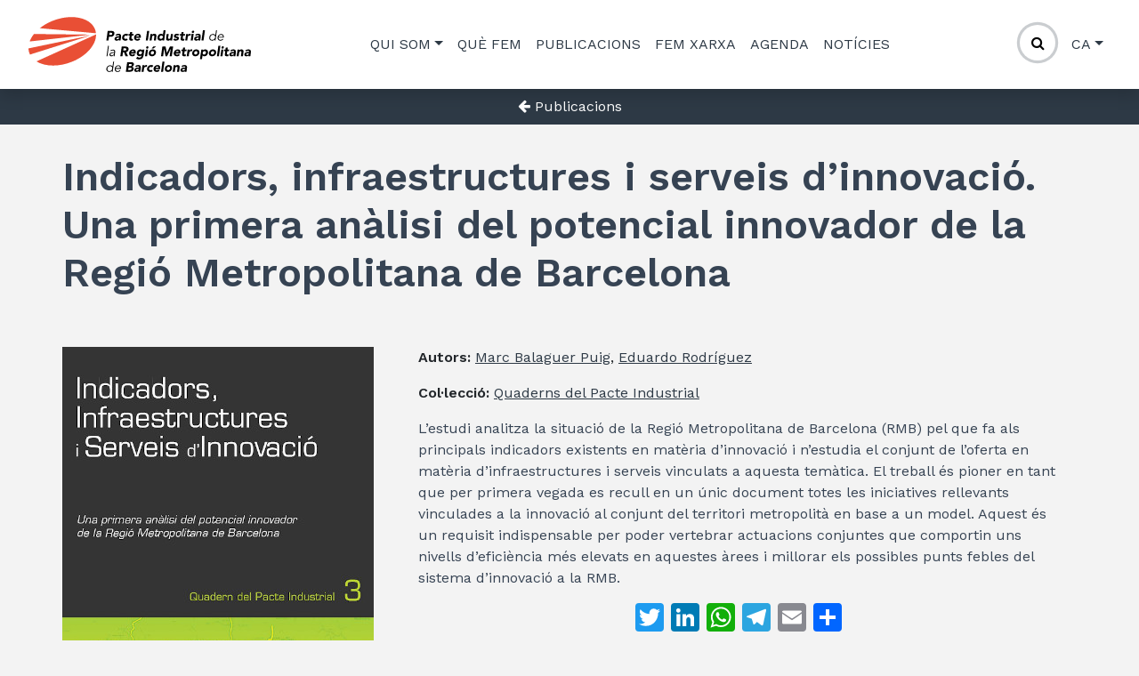

--- FILE ---
content_type: text/html; charset=UTF-8
request_url: https://www.pacteindustrial.org/ca/publicacions/quadern-3-indicadors-infraestructures-i-serveis-dinnovacio-una-primera-analisi-del-potencial-innovador-de-la-regio-metropolitana-de-barcelona/
body_size: 13806
content:
<!DOCTYPE html>
<html lang="ca">
<head>
	<meta charset="UTF-8">
	<meta name="viewport" content="width=device-width, initial-scale=1, shrink-to-fit=no">
	<link rel="stylesheet" type="text/css" media="all" href="https://www.pacteindustrial.org/wp-content/themes/pindustrial/style.css" />
	<!-- Custom fonts for this template -->
	<link rel="stylesheet" href="https://www.pacteindustrial.org/wp-content/themes/pindustrial/css/pacteindustrial.css" type="text/css" media="screen" />
	<link href="https://fonts.googleapis.com/css?family=Work+Sans:100,100i,200,200i,300,300i,400,400i,500,500i,600,600i,700,700i,800,800i,900,900i" rel="stylesheet">
	<link rel="profile" href="http://gmpg.org/xfn/11">
	<link rel="stylesheet" href="https://cdnjs.cloudflare.com/ajax/libs/font-awesome/4.7.0/css/font-awesome.min.css">
    <meta name='robots' content='index, follow, max-image-preview:large, max-snippet:-1, max-video-preview:-1' />
<link rel="alternate" hreflang="ca" href="https://www.pacteindustrial.org/ca/publicacions/quadern-3-indicadors-infraestructures-i-serveis-dinnovacio-una-primera-analisi-del-potencial-innovador-de-la-regio-metropolitana-de-barcelona/" />
<link rel="alternate" hreflang="es" href="https://www.pacteindustrial.org/es/publicaciones/cuaderno-3-indicadores-infraestructuras-y-servicios-de-innovacion-un-primer-analisis-del-potencial-innovador-de-la-region-metropolitana-de-barcelona/" />
<link rel="alternate" hreflang="en" href="https://www.pacteindustrial.org/en/publications/dossier-3-indicators-infrastructure-and-innovation-services-a-first-analysis-of-the-innovation-potential-of-the-barcelona-metropolitan-region/" />

	<!-- This site is optimized with the Yoast SEO plugin v16.1.1 - https://yoast.com/wordpress/plugins/seo/ -->
	<title>Indicadors, infraestructures i serveis d’innovació. Una primera anàlisi del potencial innovador de la Regió Metropolitana de Barcelona - Pacte Industrial RMB</title>
	<link rel="canonical" href="https://www.pacteindustrial.org/ca/publicacions/quadern-3-indicadors-infraestructures-i-serveis-dinnovacio-una-primera-analisi-del-potencial-innovador-de-la-regio-metropolitana-de-barcelona/" />
	<meta property="og:locale" content="ca_ES" />
	<meta property="og:type" content="article" />
	<meta property="og:title" content="Indicadors, infraestructures i serveis d’innovació. Una primera anàlisi del potencial innovador de la Regió Metropolitana de Barcelona - Pacte Industrial RMB" />
	<meta property="og:description" content="L’estudi analitza la situació de la Regió Metropolitana de Barcelona (RMB) pel que fa als principals indicadors existents en matèria d&#8217;innovació i n&#8217;estudia el conjunt de l&#8217;oferta en matèria d&#8217;infraestructures i serveis vinculats a aquesta temàtica. El treball és pioner en tant que per primera vegada es recull en un únic document totes les iniciatives [...]" />
	<meta property="og:url" content="https://www.pacteindustrial.org/ca/publicacions/quadern-3-indicadors-infraestructures-i-serveis-dinnovacio-una-primera-analisi-del-potencial-innovador-de-la-regio-metropolitana-de-barcelona/" />
	<meta property="og:site_name" content="Pacte Industrial RMB" />
	<meta property="article:modified_time" content="2021-02-25T11:38:51+00:00" />
	<meta property="og:image" content="https://www.pacteindustrial.org/wp-content/uploads/2019/07/IndicadorsInfraestructures.jpg" />
	<meta property="og:image:width" content="350" />
	<meta property="og:image:height" content="515" />
	<meta name="twitter:card" content="summary_large_image" />
	<meta name="twitter:label1" content="Temps estimat de lectura">
	<meta name="twitter:data1" content="1 minut">
	<script type="application/ld+json" class="yoast-schema-graph">{"@context":"https://schema.org","@graph":[{"@type":"WebSite","@id":"https://www.pacteindustrial.org/ca/#website","url":"https://www.pacteindustrial.org/ca/","name":"Pacte Industrial RMB","description":"","potentialAction":[{"@type":"SearchAction","target":"https://www.pacteindustrial.org/ca/?s={search_term_string}","query-input":"required name=search_term_string"}],"inLanguage":"ca"},{"@type":"ImageObject","@id":"https://www.pacteindustrial.org/ca/publicacions/quadern-3-indicadors-infraestructures-i-serveis-dinnovacio-una-primera-analisi-del-potencial-innovador-de-la-regio-metropolitana-de-barcelona/#primaryimage","inLanguage":"ca","url":"https://www.pacteindustrial.org/wp-content/uploads/2019/07/IndicadorsInfraestructures.jpg","contentUrl":"https://www.pacteindustrial.org/wp-content/uploads/2019/07/IndicadorsInfraestructures.jpg","width":350,"height":515,"caption":"Indicadors Infraestructures"},{"@type":"WebPage","@id":"https://www.pacteindustrial.org/ca/publicacions/quadern-3-indicadors-infraestructures-i-serveis-dinnovacio-una-primera-analisi-del-potencial-innovador-de-la-regio-metropolitana-de-barcelona/#webpage","url":"https://www.pacteindustrial.org/ca/publicacions/quadern-3-indicadors-infraestructures-i-serveis-dinnovacio-una-primera-analisi-del-potencial-innovador-de-la-regio-metropolitana-de-barcelona/","name":"Indicadors, infraestructures i serveis d\u2019innovaci\u00f3. Una primera an\u00e0lisi del potencial innovador de la Regi\u00f3 Metropolitana de Barcelona - Pacte Industrial RMB","isPartOf":{"@id":"https://www.pacteindustrial.org/ca/#website"},"primaryImageOfPage":{"@id":"https://www.pacteindustrial.org/ca/publicacions/quadern-3-indicadors-infraestructures-i-serveis-dinnovacio-una-primera-analisi-del-potencial-innovador-de-la-regio-metropolitana-de-barcelona/#primaryimage"},"datePublished":"2006-02-28T14:08:23+00:00","dateModified":"2021-02-25T11:38:51+00:00","breadcrumb":{"@id":"https://www.pacteindustrial.org/ca/publicacions/quadern-3-indicadors-infraestructures-i-serveis-dinnovacio-una-primera-analisi-del-potencial-innovador-de-la-regio-metropolitana-de-barcelona/#breadcrumb"},"inLanguage":"ca","potentialAction":[{"@type":"ReadAction","target":["https://www.pacteindustrial.org/ca/publicacions/quadern-3-indicadors-infraestructures-i-serveis-dinnovacio-una-primera-analisi-del-potencial-innovador-de-la-regio-metropolitana-de-barcelona/"]}]},{"@type":"BreadcrumbList","@id":"https://www.pacteindustrial.org/ca/publicacions/quadern-3-indicadors-infraestructures-i-serveis-dinnovacio-una-primera-analisi-del-potencial-innovador-de-la-regio-metropolitana-de-barcelona/#breadcrumb","itemListElement":[{"@type":"ListItem","position":1,"item":{"@type":"WebPage","@id":"https://www.pacteindustrial.org/ca/","url":"https://www.pacteindustrial.org/ca/","name":"Home"}},{"@type":"ListItem","position":2,"item":{"@type":"WebPage","@id":"https://www.pacteindustrial.org/ca/publicacio/","url":"https://www.pacteindustrial.org/ca/publicacio/","name":"Publicacions"}},{"@type":"ListItem","position":3,"item":{"@type":"WebPage","@id":"https://www.pacteindustrial.org/ca/publicacions/quadern-3-indicadors-infraestructures-i-serveis-dinnovacio-una-primera-analisi-del-potencial-innovador-de-la-regio-metropolitana-de-barcelona/","url":"https://www.pacteindustrial.org/ca/publicacions/quadern-3-indicadors-infraestructures-i-serveis-dinnovacio-una-primera-analisi-del-potencial-innovador-de-la-regio-metropolitana-de-barcelona/","name":"Indicadors, infraestructures i serveis d\u2019innovaci\u00f3. Una primera an\u00e0lisi del potencial innovador de la Regi\u00f3 Metropolitana de Barcelona"}}]}]}</script>
	<!-- / Yoast SEO plugin. -->


<link rel='dns-prefetch' href='//maps.googleapis.com' />
<link rel='dns-prefetch' href='//s.w.org' />
<link rel="alternate" type="application/rss+xml" title="Pacte Industrial RMB &raquo; canal d&#039;informació" href="https://www.pacteindustrial.org/ca/feed/" />
<link rel="alternate" type="application/rss+xml" title="Pacte Industrial RMB &raquo; Canal dels comentaris" href="https://www.pacteindustrial.org/ca/comments/feed/" />
		<script type="text/javascript">
			window._wpemojiSettings = {"baseUrl":"https:\/\/s.w.org\/images\/core\/emoji\/13.0.1\/72x72\/","ext":".png","svgUrl":"https:\/\/s.w.org\/images\/core\/emoji\/13.0.1\/svg\/","svgExt":".svg","source":{"concatemoji":"https:\/\/www.pacteindustrial.org\/wp-includes\/js\/wp-emoji-release.min.js?ver=5.7.1"}};
			!function(e,a,t){var n,r,o,i=a.createElement("canvas"),p=i.getContext&&i.getContext("2d");function s(e,t){var a=String.fromCharCode;p.clearRect(0,0,i.width,i.height),p.fillText(a.apply(this,e),0,0);e=i.toDataURL();return p.clearRect(0,0,i.width,i.height),p.fillText(a.apply(this,t),0,0),e===i.toDataURL()}function c(e){var t=a.createElement("script");t.src=e,t.defer=t.type="text/javascript",a.getElementsByTagName("head")[0].appendChild(t)}for(o=Array("flag","emoji"),t.supports={everything:!0,everythingExceptFlag:!0},r=0;r<o.length;r++)t.supports[o[r]]=function(e){if(!p||!p.fillText)return!1;switch(p.textBaseline="top",p.font="600 32px Arial",e){case"flag":return s([127987,65039,8205,9895,65039],[127987,65039,8203,9895,65039])?!1:!s([55356,56826,55356,56819],[55356,56826,8203,55356,56819])&&!s([55356,57332,56128,56423,56128,56418,56128,56421,56128,56430,56128,56423,56128,56447],[55356,57332,8203,56128,56423,8203,56128,56418,8203,56128,56421,8203,56128,56430,8203,56128,56423,8203,56128,56447]);case"emoji":return!s([55357,56424,8205,55356,57212],[55357,56424,8203,55356,57212])}return!1}(o[r]),t.supports.everything=t.supports.everything&&t.supports[o[r]],"flag"!==o[r]&&(t.supports.everythingExceptFlag=t.supports.everythingExceptFlag&&t.supports[o[r]]);t.supports.everythingExceptFlag=t.supports.everythingExceptFlag&&!t.supports.flag,t.DOMReady=!1,t.readyCallback=function(){t.DOMReady=!0},t.supports.everything||(n=function(){t.readyCallback()},a.addEventListener?(a.addEventListener("DOMContentLoaded",n,!1),e.addEventListener("load",n,!1)):(e.attachEvent("onload",n),a.attachEvent("onreadystatechange",function(){"complete"===a.readyState&&t.readyCallback()})),(n=t.source||{}).concatemoji?c(n.concatemoji):n.wpemoji&&n.twemoji&&(c(n.twemoji),c(n.wpemoji)))}(window,document,window._wpemojiSettings);
		</script>
		<style type="text/css">
img.wp-smiley,
img.emoji {
	display: inline !important;
	border: none !important;
	box-shadow: none !important;
	height: 1em !important;
	width: 1em !important;
	margin: 0 .07em !important;
	vertical-align: -0.1em !important;
	background: none !important;
	padding: 0 !important;
}
</style>
	<link rel='stylesheet' id='wp-block-library-css'  href='https://www.pacteindustrial.org/wp-includes/css/dist/block-library/style.min.css?ver=5.7.1' type='text/css' media='all' />
<link rel='stylesheet' id='ctf_styles-css'  href='https://www.pacteindustrial.org/wp-content/plugins/custom-twitter-feeds/css/ctf-styles.min.css?ver=1.8' type='text/css' media='all' />
<link rel='stylesheet' id='wpml-legacy-horizontal-list-0-css'  href='//www.pacteindustrial.org/wp-content/plugins/sitepress-multilingual-cms/templates/language-switchers/legacy-list-horizontal/style.min.css?ver=1' type='text/css' media='all' />
<link rel='stylesheet' id='cms-navigation-style-base-css'  href='https://www.pacteindustrial.org/wp-content/plugins/wpml-cms-nav/res/css/cms-navigation-base.css?ver=1.5.5' type='text/css' media='screen' />
<link rel='stylesheet' id='cms-navigation-style-css'  href='https://www.pacteindustrial.org/wp-content/plugins/wpml-cms-nav/res/css/cms-navigation.css?ver=1.5.5' type='text/css' media='screen' />
<link rel='stylesheet' id='pacteindustrial-styles-css'  href='https://www.pacteindustrial.org/wp-content/themes/pindustrial/css/theme.css?ver=.1615389952' type='text/css' media='all' />
<link rel='stylesheet' id='owl-styles-css'  href='https://www.pacteindustrial.org/wp-content/themes/pindustrial/assets/lib/owl2/assets/owl.carousel.min.css?ver=1615389952' type='text/css' media='all' />
<link rel='stylesheet' id='gutenberg-styles-css'  href='https://www.pacteindustrial.org/wp-content/themes/pindustrial/assets/css/gutenberg.css?ver=1664813913' type='text/css' media='all' />
<link rel='stylesheet' id='publication-styles-css'  href='https://www.pacteindustrial.org/wp-content/themes/pindustrial/assets/css/publication.css?ver=1664813913' type='text/css' media='all' />
<link rel='stylesheet' id='addtoany-css'  href='https://www.pacteindustrial.org/wp-content/plugins/add-to-any/addtoany.min.css?ver=1.15' type='text/css' media='all' />
<script type='text/javascript' src='https://www.pacteindustrial.org/wp-includes/js/jquery/jquery.min.js?ver=3.5.1' id='jquery-core-js'></script>
<script type='text/javascript' src='https://www.pacteindustrial.org/wp-includes/js/jquery/jquery-migrate.min.js?ver=3.3.2' id='jquery-migrate-js'></script>
<script type='text/javascript' src='https://www.pacteindustrial.org/wp-content/plugins/add-to-any/addtoany.min.js?ver=1.1' id='addtoany-js'></script>
<script type='text/javascript' src='https://maps.googleapis.com/maps/api/js?v=3.exp&#038;sensor=false&#038;ver=5.7.1' id='google-map-api-js'></script>
<link rel="https://api.w.org/" href="https://www.pacteindustrial.org/ca/wp-json/" /><link rel="EditURI" type="application/rsd+xml" title="RSD" href="https://www.pacteindustrial.org/xmlrpc.php?rsd" />
<link rel="wlwmanifest" type="application/wlwmanifest+xml" href="https://www.pacteindustrial.org/wp-includes/wlwmanifest.xml" /> 
<meta name="generator" content="WordPress 5.7.1" />
<link rel='shortlink' href='https://www.pacteindustrial.org/ca/?p=802' />
<link rel="alternate" type="application/json+oembed" href="https://www.pacteindustrial.org/ca/wp-json/oembed/1.0/embed?url=https%3A%2F%2Fwww.pacteindustrial.org%2Fca%2Fpublicacions%2Fquadern-3-indicadors-infraestructures-i-serveis-dinnovacio-una-primera-analisi-del-potencial-innovador-de-la-regio-metropolitana-de-barcelona%2F" />
<link rel="alternate" type="text/xml+oembed" href="https://www.pacteindustrial.org/ca/wp-json/oembed/1.0/embed?url=https%3A%2F%2Fwww.pacteindustrial.org%2Fca%2Fpublicacions%2Fquadern-3-indicadors-infraestructures-i-serveis-dinnovacio-una-primera-analisi-del-potencial-innovador-de-la-regio-metropolitana-de-barcelona%2F&#038;format=xml" />
<meta name="generator" content="WPML ver:4.4.10 stt:8,1,2;" />

<script data-cfasync="false">
window.a2a_config=window.a2a_config||{};a2a_config.callbacks=[];a2a_config.overlays=[];a2a_config.templates={};a2a_localize = {
	Share: "Comparteix",
	Save: "Desa",
	Subscribe: "Subscriure's",
	Email: "Correu electrònic",
	Bookmark: "Preferit",
	ShowAll: "Mostra tots",
	ShowLess: "Mostra menys",
	FindServices: "Cerca servei(s)",
	FindAnyServiceToAddTo: "Troba instantàniament qualsevol servei per a afegir a",
	PoweredBy: "Potenciat per",
	ShareViaEmail: "Comparteix per correu electrònic",
	SubscribeViaEmail: "Subscriu-me per correu electrònic",
	BookmarkInYourBrowser: "Afegiu l'adreça d'interès al vostre navegador",
	BookmarkInstructions: "Premeu Ctrl+D o \u2318+D per afegir als preferits aquesta pàgina",
	AddToYourFavorites: "Afegiu als vostres favorits",
	SendFromWebOrProgram: "Envia des de qualsevol adreça o programa de correu electrònic",
	EmailProgram: "Programa de correu electrònic",
	More: "Més&#8230;",
	ThanksForSharing: "Gràcies per compartir!",
	ThanksForFollowing: "Gràcies per seguir!"
};

(function(d,s,a,b){a=d.createElement(s);b=d.getElementsByTagName(s)[0];a.async=1;a.src="https://static.addtoany.com/menu/page.js";b.parentNode.insertBefore(a,b);})(document,"script");
</script>
<meta name="mobile-web-app-capable" content="yes">
<meta name="apple-mobile-web-app-capable" content="yes">
<meta name="apple-mobile-web-app-title" content="Pacte Industrial RMB - ">
<style type="text/css" id="custom-background-css">
body.custom-background { background-color: #f3f3f3; }
</style>
	<link rel="icon" href="https://www.pacteindustrial.org/wp-content/uploads/2019/05/cropped-pi_icon-32x32.png" sizes="32x32" />
<link rel="icon" href="https://www.pacteindustrial.org/wp-content/uploads/2019/05/cropped-pi_icon-192x192.png" sizes="192x192" />
<link rel="apple-touch-icon" href="https://www.pacteindustrial.org/wp-content/uploads/2019/05/cropped-pi_icon-180x180.png" />
<meta name="msapplication-TileImage" content="https://www.pacteindustrial.org/wp-content/uploads/2019/05/cropped-pi_icon-270x270.png" />
		<style type="text/css" id="wp-custom-css">
			body {
    font-family: 'Work Sans', Segoe UI, Tahoma, Geneva, Verdana, sans-serif;
}		</style>
		<!-- Google Tag Manager -->
<script data-cookieconsent="ignore">(function(w,d,s,l,i){w[l]=w[l]||[];w[l].push({'gtm.start':
new Date().getTime(),event:'gtm.js'});var f=d.getElementsByTagName(s)[0],
j=d.createElement(s),dl=l!='dataLayer'?'&l='+l:'';j.async=true;j.src=
'https://www.googletagmanager.com/gtm.js?id='+i+dl;f.parentNode.insertBefore(j,f);
})(window,document,'script','dataLayer','GTM-PMM68CW');</script>
<!-- End Google Tag Manager --></head>

<body class="pi_publication-template-default single single-pi_publication postid-802 custom-background wp-custom-logo wp-embed-responsive group-blog elementor-default elementor-kit-24798">
<!-- Google Tag Manager (noscript) -->
<noscript><iframe src="https://www.googletagmanager.com/ns.html?id=GTM-PMM68CW"
height="0" width="0" style="display:none;visibility:hidden"></iframe></noscript>
<!-- End Google Tag Manager (noscript) --><div class="site" id="page">
	<!--  Navbar Area  -->
	<div id="wrapper-navbar" itemscope itemtype="http://schema.org/WebSite">
		<a class="skip-link sr-only sr-only-focusable" href="#content">Skip to content</a>

		<nav id="main-menu" class="navbar navbar-expand-md navbar-marine bg-white shadow">
			<div class="container">
				<div class="nav-1">
				<!-- Your site title as branding in the menu -->
				                    <div class="image-site-logo-wrapper">
                    <a href="https://www.pacteindustrial.org/ca/" class="navbar-brand custom-logo-link" rel="home"><img width="1000" height="246" src="https://www.pacteindustrial.org/wp-content/uploads/2021/02/cropped-Logo_Pacte_Industrial-500x123-2x-01.png" class="img-fluid" alt="Pacte Industrial RMB" srcset="https://www.pacteindustrial.org/wp-content/uploads/2021/02/cropped-Logo_Pacte_Industrial-500x123-2x-01.png 1000w, https://www.pacteindustrial.org/wp-content/uploads/2021/02/cropped-Logo_Pacte_Industrial-500x123-2x-01-300x74.png 300w, https://www.pacteindustrial.org/wp-content/uploads/2021/02/cropped-Logo_Pacte_Industrial-500x123-2x-01-768x189.png 768w, https://www.pacteindustrial.org/wp-content/uploads/2021/02/cropped-Logo_Pacte_Industrial-500x123-2x-01-200x49.png 200w" sizes="(max-width: 1000px) 100vw, 1000px" /></a>                    </div>

                    <div class="svg-site-logo-wrapper">
                    <a href="https://www.pacteindustrial.org/ca/" class="custom-logo-link" rel="home"><div class="svg-wrapper svg-site-logo"><?xml version="1.0" encoding="utf-8"?>
<!-- Generator: Adobe Illustrator 24.2.1, SVG Export Plug-In . SVG Version: 6.00 Build 0)  -->
<svg version="1.1" id="Capa_1" xmlns="http://www.w3.org/2000/svg" xmlns:xlink="http://www.w3.org/1999/xlink" x="0px" y="0px"
	 viewBox="0 0 1000 246" style="enable-background:new 0 0 1000 246;" xml:space="preserve">
<style type="text/css">
	.st0{fill:#E94F35;}
</style>
<g>
	<path d="M354.5,230.6c0.9-6.4,5.7-11.3,12.3-11.3c6.6,0,10.6,4.9,9.8,11.3c-0.9,6.4-6.4,11.3-12.9,11.3
		C357.1,241.9,353.6,237,354.5,230.6 M384.9,199h-4l-3.1,22.2h-0.1c-2.1-3.8-6.5-5.5-10.3-5.5c-8.9,0-16,6.4-17.2,14.9
		c-1.2,8.5,4.1,14.9,13,14.9c3.8,0,8.7-1.6,11.8-5.5h0.1l-0.7,4.7h4L384.9,199z"/>
	<path d="M392.3,228.4c0.7-4.7,6-9.1,11.2-9.1c5.8,0,8.7,3.7,7.9,9.1H392.3z M415.4,231.7l0.2-1.8c1.1-7.8-3-14.1-11.6-14.2
		c-8.1,0-15.2,6.4-16.4,14.9c-1.2,8.5,4.1,14.9,12.6,14.9c4.7,0,9.1-1.8,13-6l-2.7-2.5c-1.9,2.5-5.5,4.9-9.8,4.9
		c-5.6,0-9.3-4.5-9-10.2H415.4z"/>
	<path d="M449.6,227h7.2c3.1,0,7.5,0.7,7,4.7c-0.5,3.8-4,5-7,5h-8.5L449.6,227z M452,209.9h6.4c3,0,6.2,0.9,5.7,4.5
		c-0.5,3.5-3.7,4.7-6.6,4.7h-6.9L452,209.9z M437.7,244.8h17.6c7.6,0,16.5-3,17.8-11.9c0.8-5.6-2.4-9.8-7.9-10.5l0-0.1
		c4.6-1.4,8-4.7,8.7-9.5c1.3-9.3-6.6-10.9-14.2-10.9h-16L437.7,244.8z"/>
	<path d="M496.1,231.9l-0.3,1.9c-0.5,3.6-4.1,5.5-7.7,5.5c-2,0-4.2-1-3.9-3.2c0.6-4,6.8-4.2,9.6-4.2H496.1z M494.3,244.8h8.4l2.1-15
		c1.4-9.8-0.7-15.2-11.3-15.2c-4.8,0-9.9,1.6-13.6,4.7l4.2,5c2.2-2.2,4.9-3.5,7.9-3.5c3.2,0,5.5,2.1,5.1,5.3
		c-7.6,0-20,0.2-21.4,10.4c-0.8,5.9,3.7,9.1,9.2,9.1c3.7,0,7.5-1.3,10-4.4h0.1L494.3,244.8z"/>
	<path d="M508.3,244.8h9.1l1.7-12.3c0.8-5.9,2.2-9.9,9.2-9.9c1.3,0,2.6,0.2,3.8,0.6l1.2-8.3c-0.8-0.2-2-0.3-3-0.3
		c-4,0-6.8,1.9-9.2,5.5h-0.1l0.7-4.7h-9.1L508.3,244.8z"/>
	<path d="M561.5,218.5c-2.4-2.9-6.5-3.9-9.9-3.9c-9.1,0-17.2,6.1-18.5,15.5c-1.3,9.4,5.1,15.5,14.2,15.5c3.5,0,7.8-1,11-3.9
		l-5.1-6.3c-1.2,1.2-2.8,2.2-4.8,2.2c-4.5,0-6.8-3-6.2-7.4c0.6-4.4,3.8-7.5,8.3-7.5c1.9,0,3.4,1,4.2,2.2L561.5,218.5z"/>
	<path d="M571.8,226.7c0.6-2.8,3.2-5.6,7.2-5.6c3.3,0,5.3,2.5,4.8,5.6H571.8z M584,235c-1.8,2.1-4,3.6-7,3.6c-3.5,0-5.8-2.2-6.1-5.7
		H592l0.4-2.8c1.3-9.4-3.2-15.5-11.6-15.5c-9.1,0-17.2,6.1-18.5,15.5c-1.3,9.4,5.1,15.5,14.2,15.5c4.7,0,9.8-2.1,13.2-5.8L584,235z"
		/>
	<polygon points="596,244.8 605.1,244.8 611.5,199 602.4,199 	"/>
	<path d="M621.7,230.1c0.6-4.4,3.8-7.5,8.3-7.5c4.5,0,6.8,3,6.2,7.5c-0.6,4.4-3.8,7.4-8.3,7.4C623.4,237.5,621.1,234.5,621.7,230.1
		 M612.6,230.1c-1.3,9.4,5.1,15.5,14.2,15.5c9.1,0,17.2-6.1,18.5-15.5c1.3-9.4-5.1-15.5-14.2-15.5
		C622,214.6,613.9,220.7,612.6,230.1"/>
	<path d="M648.6,244.8h9.1l2.1-14.7c0.5-3.8,1.8-7.5,6.5-7.5c4.7,0,4.1,4.4,3.6,7.7l-2,14.4h9.1l2.3-16.2c1.1-7.9,0.3-13.9-9-13.9
		c-4.4,0-7.7,2.4-9.3,4.7h-0.1l0.6-4h-8.7L648.6,244.8z"/>
	<path d="M703.7,231.9l-0.3,1.9c-0.5,3.6-4.1,5.5-7.7,5.5c-2,0-4.2-1-3.9-3.2c0.6-4,6.8-4.2,9.6-4.2H703.7z M701.9,244.8h8.4l2.1-15
		c1.4-9.8-0.7-15.2-11.3-15.2c-4.8,0-9.9,1.6-13.6,4.7l4.2,5c2.2-2.2,4.9-3.5,7.9-3.5c3.2,0,5.5,2.1,5.1,5.3
		c-7.6,0-20,0.2-21.4,10.4c-0.8,5.9,3.7,9.1,9.2,9.1c3.7,0,7.5-1.3,10-4.4h0.1L701.9,244.8z"/>
	<polygon points="361.5,129.2 357.5,129.2 351,175.1 355,175.1 	"/>
	<path d="M384.8,160.9l-0.3,2.1c-0.7,5-4.1,9.1-9.9,9.1c-3.2,0-6.5-1.5-5.9-5.2c0.8-5.7,10-6,14.1-6H384.8z M383.3,157.7
		c-6.8,0-17.7,0.6-19,9.8c-0.8,5.5,3.6,8.3,8.6,8.3c4.6,0,7.9-1.6,10.8-5.3h0.1c-0.2,1.5-0.3,3.2-0.3,4.6h3.9c0-1.5,0.1-4.2,0.4-6.4
		l1.8-12.7c1-6.9-3.4-10.1-8.9-10.1c-5.3,0-9.6,1.5-12.6,4.1l2,2.8c2.7-2.2,5.8-3.3,9.1-3.3c4.9,0,6.9,2.4,6.2,7.3l-0.1,0.7H383.3z"
		/>
	<path d="M427.3,140.2h6.2c3.5,0,7.2,0.7,6.6,5c-0.7,4.7-5.2,4.8-8.6,4.8h-5.6L427.3,140.2z M412.9,175.1h9.5l2.4-17.2h4.7l6.6,17.2
		h11.3l-8.4-18.1c6.2-1.1,10.1-5.8,10.9-11.8c1.4-10-5.6-13-14.4-13H419L412.9,175.1z"/>
	<path d="M461.8,157c0.6-2.8,3.2-5.6,7.2-5.6c3.3,0,5.3,2.6,4.8,5.6H461.8z M473.9,165.3c-1.8,2.1-4,3.6-7,3.6c-3.5,0-5.8-2.2-6-5.7
		H482l0.4-2.8c1.3-9.4-3.2-15.5-11.6-15.5c-9.1,0-17.2,6.1-18.5,15.5c-1.3,9.4,5.1,15.5,14.2,15.5c4.7,0,9.8-2.1,13.2-5.8
		L473.9,165.3z"/>
	<path d="M495.9,160.1c0.5-3.8,4.2-7.3,8.3-7.3c4.1,0,6.8,3.5,6.2,7.3c-0.5,3.8-4.2,7.3-8.3,7.3C498.1,167.4,495.4,164,495.9,160.1
		 M520.9,145.6h-8.4l-0.5,3.9h-0.1c-1.1-2.1-4.3-4.6-9.4-4.6c-8.4,0-14.5,7.5-15.6,15.3c-1.3,8.9,3.6,15.2,12.3,15.2
		c2.7,0,6.4-1,8.9-3.9h0.1l-0.4,2.8c-0.6,4.2-3.6,7.2-9.1,7.2c-3.7,0-6.6-1.5-9-3.8l-6.1,7.5c3.8,3.4,9,4.3,14.2,4.3
		c11.4,0,17.9-5.9,19.4-17L520.9,145.6z"/>
	<path d="M528.9,136.3c-0.4,2.9,1.6,5.3,4.5,5.3c2.9,0,5.6-2.4,6-5.3c0.4-2.9-1.6-5.3-4.5-5.3C532,131.1,529.3,133.4,528.9,136.3
		 M524.1,175.1h9.1l4.1-29.5h-9.1L524.1,175.1z"/>
	<path d="M549.8,160.3c0.6-4.4,3.8-7.5,8.3-7.5c4.5,0,6.8,3,6.2,7.5c-0.6,4.4-3.8,7.5-8.3,7.5C551.5,167.8,549.2,164.8,549.8,160.3
		 M540.7,160.3c-1.3,9.4,5.1,15.5,14.2,15.5c9.1,0,17.2-6.1,18.5-15.5c1.3-9.4-5.1-15.5-14.2-15.5
		C550.2,144.9,542.1,150.9,540.7,160.3 M553.8,140.9h8l11.7-8.7h-12.4L553.8,140.9z"/>
	<polygon points="595.8,175.1 605.3,175.1 609.9,142.1 610,142.1 616.2,175.1 623.5,175.1 639.4,142.1 639.5,142.1 634.8,175.1 
		644.3,175.1 650.3,132.1 636.1,132.1 622.2,160.1 622.1,160.1 616.2,132.1 601.9,132.1 	"/>
	<path d="M662.6,157c0.6-2.8,3.2-5.6,7.2-5.6c3.3,0,5.3,2.6,4.8,5.6H662.6z M674.8,165.3c-1.8,2.1-4,3.6-7,3.6
		c-3.5,0-5.8-2.2-6.1-5.7h21.1l0.4-2.8c1.3-9.4-3.2-15.5-11.7-15.5c-9.1,0-17.2,6.1-18.5,15.5c-1.3,9.4,5.1,15.5,14.2,15.5
		c4.7,0,9.8-2.1,13.2-5.8L674.8,165.3z"/>
	<path d="M710.9,145.6h-8l1.2-8.7H695l-1.2,8.7H688l-1,7.3h5.8l-2,14c-0.9,6.4,3.4,8.9,9.5,8.9c2.1,0,4.4-0.2,6.5-0.9l1.1-7.6
		c-0.9,0.7-2.8,0.8-3.8,0.8c-3.9,0-4-2.3-3.5-5.4l1.4-9.8h8L710.9,145.6z"/>
	<path d="M711.3,175.1h9.1l1.7-12.3c0.8-5.9,2.2-9.9,9.2-9.9c1.3,0,2.6,0.2,3.8,0.6l1.2-8.3c-0.8-0.2-2-0.3-3-0.3
		c-4,0-6.8,1.9-9.3,5.5h-0.1l0.7-4.7h-9.1L711.3,175.1z"/>
	<path d="M745,160.3c0.6-4.4,3.8-7.5,8.3-7.5c4.5,0,6.8,3,6.2,7.5c-0.6,4.4-3.8,7.5-8.3,7.5C746.6,167.8,744.3,164.8,745,160.3
		 M735.9,160.3c-1.3,9.4,5.1,15.5,14.2,15.5c9.1,0,17.2-6.1,18.5-15.5c1.3-9.4-5.1-15.5-14.2-15.5
		C745.3,144.9,737.2,150.9,735.9,160.3"/>
	<path d="M783.2,160.3c0.6-4.4,3.8-7.5,8.3-7.5c4.6,0,6.9,3,6.2,7.5c-0.6,4.4-3.8,7.5-8.3,7.5C784.8,167.8,782.5,164.8,783.2,160.3
		 M770.8,188.9h9.1l2.4-17h0.1c1.7,2.8,5,3.9,8.8,3.9c8.4,0,14.5-7.5,15.7-15.7c1.3-8.9-3.6-15.2-12.3-15.2c-4.1,0-8,2.5-9.7,4.6
		h-0.1l0.5-3.9h-8.4L770.8,188.9z"/>
	<path d="M820.1,160.3c0.6-4.4,3.8-7.5,8.3-7.5c4.6,0,6.9,3,6.2,7.5c-0.6,4.4-3.8,7.5-8.3,7.5C821.8,167.8,819.5,164.8,820.1,160.3
		 M811,160.3c-1.3,9.4,5.1,15.5,14.2,15.5c9.1,0,17.2-6.1,18.5-15.5c1.3-9.4-5.1-15.5-14.2-15.5C820.5,144.9,812.3,150.9,811,160.3"
		/>
	<polygon points="847.1,175.1 856.2,175.1 862.7,129.2 853.6,129.2 	"/>
	<path d="M867.6,136.3c-0.4,2.9,1.6,5.3,4.5,5.3c2.9,0,5.6-2.4,6-5.3c0.4-2.9-1.6-5.3-4.5-5.3C870.7,131.1,868,133.4,867.6,136.3
		 M862.9,175.1h9.1l4.1-29.5H867L862.9,175.1z"/>
	<path d="M902.7,145.6h-8l1.2-8.7h-9.1l-1.2,8.7h-5.8l-1,7.3h5.8l-2,14c-0.9,6.4,3.4,8.9,9.5,8.9c2.1,0,4.4-0.2,6.5-0.9l1.1-7.6
		c-0.9,0.7-2.8,0.8-3.8,0.8c-3.9,0-4-2.3-3.5-5.4l1.4-9.8h8L902.7,145.6z"/>
	<path d="M923.5,162.2l-0.3,1.9c-0.5,3.6-4.1,5.5-7.7,5.5c-2,0-4.2-1-3.9-3.2c0.6-4,6.8-4.2,9.6-4.2H923.5z M921.6,175.1h8.4l2.1-15
		c1.4-9.8-0.7-15.2-11.3-15.2c-4.8,0-9.9,1.6-13.6,4.7l4.1,5c2.3-2.2,4.9-3.5,7.9-3.5c3.2,0,5.5,2.1,5.1,5.3
		c-7.6,0-20,0.2-21.4,10.4c-0.8,5.9,3.7,9.1,9.2,9.1c3.7,0,7.5-1.3,10-4.4h0.1L921.6,175.1z"/>
	<path d="M935.7,175.1h9.1l2.1-14.7c0.5-3.8,1.8-7.5,6.5-7.5c4.7,0,4.1,4.4,3.6,7.8l-2,14.4h9.1l2.3-16.3c1.1-7.9,0.3-13.9-8.9-13.9
		c-4.4,0-7.7,2.4-9.3,4.7H948l0.6-4h-8.7L935.7,175.1z"/>
	<path d="M990.8,162.2l-0.3,1.9c-0.5,3.6-4.1,5.5-7.7,5.5c-2,0-4.2-1-3.9-3.2c0.6-4,6.8-4.2,9.6-4.2H990.8z M989,175.1h8.4l2.1-15
		c1.4-9.8-0.7-15.2-11.3-15.2c-4.8,0-9.9,1.6-13.6,4.7l4.2,5c2.2-2.2,4.9-3.5,7.9-3.5c3.1,0,5.5,2.1,5.1,5.3
		c-7.6,0-20,0.2-21.4,10.4c-0.8,5.9,3.7,9.1,9.2,9.1c3.7,0,7.5-1.3,10-4.4h0.1L989,175.1z"/>
	<path d="M364.5,70.4h4.8c3.6,0,8,0.6,7.4,5c-0.6,4-4.1,5.2-7.4,5.2H363L364.5,70.4z M350.1,105.3h9.4l2.4-16.7h6.9
		c9,0,16.3-3.1,17.7-13.1c1.4-10.2-5.6-13-14.5-13h-15.9L350.1,105.3z"/>
	<path d="M407.4,92.4l-0.3,1.9c-0.5,3.6-4.1,5.5-7.7,5.5c-2,0-4.2-1-3.9-3.2c0.6-4,6.8-4.2,9.6-4.2H407.4z M405.6,105.3h8.4l2.1-15
		c1.4-9.8-0.7-15.2-11.3-15.2c-4.8,0-9.9,1.6-13.6,4.7l4.2,5c2.2-2.2,4.9-3.5,7.9-3.5c3.1,0,5.5,2.1,5.1,5.3
		c-7.6,0-20,0.2-21.4,10.4c-0.8,5.9,3.7,9.1,9.2,9.1c3.7,0,7.5-1.3,10-4.4h0.1L405.6,105.3z"/>
	<path d="M449.3,79.1c-2.4-2.9-6.5-3.9-9.9-3.9c-9.1,0-17.2,6.1-18.5,15.5c-1.3,9.4,5.1,15.5,14.2,15.5c3.4,0,7.8-1,11-3.9l-5.1-6.3
		c-1.2,1.2-2.8,2.2-4.8,2.2c-4.6,0-6.8-3-6.2-7.4c0.6-4.4,3.8-7.5,8.3-7.5c1.9,0,3.4,1,4.2,2.2L449.3,79.1z"/>
	<path d="M473.1,75.9h-8l1.2-8.7h-9.1l-1.2,8.7h-5.8l-1,7.3h5.8l-2,14c-0.9,6.4,3.4,8.9,9.5,8.9c2.1,0,4.4-0.2,6.5-0.9l1.1-7.6
		c-0.9,0.7-2.8,0.8-3.8,0.8c-3.9,0-4-2.3-3.5-5.5l1.4-9.8h8L473.1,75.9z"/>
	<path d="M484.3,87.3c0.6-2.8,3.2-5.6,7.2-5.6c3.3,0,5.3,2.6,4.8,5.6H484.3z M496.4,95.6c-1.8,2.1-4,3.6-7,3.6c-3.5,0-5.8-2.2-6-5.7
		h21.1l0.4-2.8c1.3-9.4-3.2-15.5-11.6-15.5c-9.1,0-17.2,6.1-18.5,15.5c-1.3,9.4,5.1,15.5,14.2,15.5c4.7,0,9.8-2.1,13.2-5.8
		L496.4,95.6z"/>
	<polygon points="527.3,105.3 536.7,105.3 542.8,62.4 533.3,62.4 	"/>
	<path d="M544.2,105.3h9.1l2.1-14.7c0.5-3.8,1.8-7.5,6.5-7.5c4.7,0,4.1,4.4,3.6,7.8l-2,14.4h9.1l2.3-16.2c1.1-7.9,0.3-13.9-8.9-13.9
		c-4.4,0-7.7,2.4-9.3,4.7h-0.1l0.6-4h-8.7L544.2,105.3z"/>
	<path d="M603.6,90.6c-0.6,4.4-3.8,7.4-8.3,7.4c-4.5,0-6.8-3-6.2-7.4c0.6-4.4,3.8-7.5,8.3-7.5C601.9,83.2,604.2,86.2,603.6,90.6
		 M616.3,59.5h-9.1L604.5,79h-0.1c-1.7-2.9-5-3.9-8.8-3.9c-8.4,0-14.5,7.5-15.7,15.7c-1.2,8.9,3.6,15.2,12.3,15.2
		c4.1,0,8-2.5,9.7-4.6h0.1l-0.5,3.9h8.4L616.3,59.5z"/>
	<path d="M649.7,75.9h-9.1l-2.1,14.7c-0.5,3.8-1.8,7.5-6.5,7.5c-4.7,0-4.1-4.4-3.6-7.8l2-14.4h-9.1L619,92.1
		c-1.1,7.9-0.3,13.9,9,13.9c4.4,0,7.7-2.4,9.3-4.7h0.1l-0.6,4h8.7L649.7,75.9z"/>
	<path d="M677.9,79c-2.3-2.9-6.5-3.9-10.4-3.9c-6.2,0-12.8,3-13.8,9.9c-1.6,11.2,14.3,7.2,13.7,11.9c-0.2,1.6-2.4,2.1-4.4,2.1
		c-2.7,0-4.6-1.2-6-3.2l-6.4,6.1c2.5,3,6.9,4,11,4c6.3,0,13.9-2.2,14.9-9.7c1.6-11.2-14.3-7.5-13.7-11.9c0.3-1.8,2.2-2.4,3.7-2.4
		c2.2,0,3.8,0.8,4.9,2.5L677.9,79z"/>
	<path d="M704.2,75.9h-8l1.2-8.7h-9.1l-1.2,8.7h-5.8l-1,7.3h5.8l-2,14c-0.9,6.4,3.4,8.9,9.5,8.9c2.1,0,4.4-0.2,6.5-0.9l1.1-7.6
		c-0.9,0.7-2.8,0.8-3.8,0.8c-3.9,0-4-2.3-3.5-5.5l1.4-9.8h8L704.2,75.9z"/>
	<path d="M704.7,105.3h9.1l1.7-12.3c0.8-5.9,2.2-9.9,9.1-9.9c1.3,0,2.6,0.2,3.8,0.6l1.2-8.3c-0.8-0.2-2-0.3-3-0.3
		c-4,0-6.8,1.9-9.2,5.5h-0.1l0.7-4.7h-9.1L704.7,105.3z"/>
	<path d="M734.2,66.6c-0.4,2.9,1.6,5.3,4.5,5.3c2.9,0,5.6-2.4,6-5.3c0.4-2.9-1.6-5.3-4.5-5.3C737.3,61.3,734.6,63.7,734.2,66.6
		 M729.4,105.3h9.1l4.1-29.5h-9.1L729.4,105.3z"/>
	<path d="M765.4,92.4l-0.3,1.9c-0.5,3.6-4.1,5.5-7.7,5.5c-2,0-4.2-1-3.8-3.2c0.6-4,6.8-4.2,9.6-4.2H765.4z M763.5,105.3h8.4l2.1-15
		c1.4-9.8-0.7-15.2-11.3-15.2c-4.8,0-9.9,1.6-13.6,4.7l4.1,5c2.2-2.2,4.9-3.5,7.9-3.5c3.2,0,5.5,2.1,5.1,5.3
		c-7.6,0-20,0.2-21.4,10.4c-0.8,5.9,3.7,9.1,9.2,9.1c3.7,0,7.5-1.3,10-4.4h0.1L763.5,105.3z"/>
	<polygon points="777.7,105.3 786.8,105.3 793.3,59.5 784.2,59.5 	"/>
	<path d="M816.8,91.2c0.9-6.4,5.7-11.3,12.3-11.3c6.5,0,10.6,4.9,9.7,11.3c-0.9,6.4-6.4,11.3-12.9,11.3
		C819.4,102.4,816,97.5,816.8,91.2 M847.2,59.5h-4l-3.1,22.2h-0.1c-2.1-3.8-6.5-5.5-10.3-5.5c-8.8,0-16,6.4-17.2,14.9
		c-1.2,8.5,4.1,14.9,13,14.9c3.8,0,8.7-1.6,11.8-5.5h0.1l-0.7,4.7h4L847.2,59.5z"/>
	<path d="M854.7,89c0.7-4.7,6-9.1,11.2-9.1c5.8,0,8.7,3.7,7.9,9.1H854.7z M877.7,92.3l0.3-1.8c1.1-7.8-3-14.1-11.6-14.2
		c-8.1,0-15.2,6.4-16.4,14.9c-1.2,8.5,4.1,14.9,12.6,14.9c4.7,0,9.1-1.8,13-6l-2.7-2.5c-1.9,2.5-5.5,4.9-9.8,4.9
		c-5.6,0-9.3-4.5-9-10.2H877.7z"/>
</g>
<g>
	<path class="st0" d="M279.7,79.1L5.2,109.6C9.5,98.3,16.1,87,24.7,76.3L279.7,79.1z M303.8,78c1,44.9-41.2,95-107.3,121.7
		c-59.9,24.2-122.6,22.3-160.7-1.2L303.8,78z M51,50.4c15.7-12.6,34.7-23.7,56.1-32.4c80.2-32.4,165.2-18,189.9,32.2
		c3.6,7.2,5.7,14.8,6.4,22.6L51,50.4z M279.7,82.8L6.8,168c-4.5-9.1-6.7-18.1-7-27.4L279.7,82.8z"/>
</g>
</svg>
</div></a>                    </div>

                <!-- end custom logo -->
				</div>

				<button class="navbar-toggler" type="button" data-toggle="collapse" data-target="#navbarNavDropdown" aria-controls="navbarNavDropdown" aria-expanded="false" aria-label="Toggle navigation">
					<span class="navbar-toggler-icon"></span>
				</button>

				<div class=" nav-2 navbar-collapse collapse show">

					<!-- The WordPress Menu goes here -->
					<div id="navbarNavDropdown" class="collapse navbar-collapse "><ul id="main-menu" class="navbar-nav mx-auto text-uppercase"><li itemscope="itemscope" itemtype="https://www.schema.org/SiteNavigationElement" id="menu-item-28" class="menu-item menu-item-type-post_type menu-item-object-page menu-item-has-children dropdown menu-item-28 nav-item"><a title="Qui som" href="#" data-toggle="dropdown" aria-haspopup="true" aria-expanded="false" class="dropdown-toggle nav-link" id="menu-item-dropdown-28">Qui som</a>
<ul class="dropdown-menu" aria-labelledby="menu-item-dropdown-28" role="menu">
	<li itemscope="itemscope" itemtype="https://www.schema.org/SiteNavigationElement" id="menu-item-8860" class="menu-item menu-item-type-post_type menu-item-object-page menu-item-8860 nav-item"><a title="El Pacte Industrial" href="https://www.pacteindustrial.org/ca/qui-som/el-pacte-industrial/" class="dropdown-item">El Pacte Industrial</a></li>
	<li itemscope="itemscope" itemtype="https://www.schema.org/SiteNavigationElement" id="menu-item-68" class="menu-item menu-item-type-post_type menu-item-object-page menu-item-68 nav-item"><a title="Història" href="https://www.pacteindustrial.org/ca/qui-som/historia/" class="dropdown-item">Història</a></li>
	<li itemscope="itemscope" itemtype="https://www.schema.org/SiteNavigationElement" id="menu-item-1963" class="menu-item menu-item-type-post_type menu-item-object-page menu-item-1963 nav-item"><a title="Commemoració 20 anys" href="https://www.pacteindustrial.org/ca/qui-som/commemoracio-20-anys/" class="dropdown-item">Commemoració 20 anys</a></li>
	<li itemscope="itemscope" itemtype="https://www.schema.org/SiteNavigationElement" id="menu-item-67" class="menu-item menu-item-type-post_type menu-item-object-page menu-item-67 nav-item"><a title="Entitats membres" href="https://www.pacteindustrial.org/ca/qui-som/entitats-membres/" class="dropdown-item">Entitats membres</a></li>
	<li itemscope="itemscope" itemtype="https://www.schema.org/SiteNavigationElement" id="menu-item-66" class="menu-item menu-item-type-post_type menu-item-object-page menu-item-66 nav-item"><a title="Organització" href="https://www.pacteindustrial.org/ca/qui-som/organitzacio/" class="dropdown-item">Organització</a></li>
	<li itemscope="itemscope" itemtype="https://www.schema.org/SiteNavigationElement" id="menu-item-1964" class="menu-item menu-item-type-post_type menu-item-object-page menu-item-1964 nav-item"><a title="Transparència" href="https://www.pacteindustrial.org/ca/qui-som/transparencia/" class="dropdown-item">Transparència</a></li>
	<li itemscope="itemscope" itemtype="https://www.schema.org/SiteNavigationElement" id="menu-item-7558" class="menu-item menu-item-type-post_type menu-item-object-page menu-item-has-children dropdown menu-item-7558 nav-item"><a title="Sala de premsa" href="https://www.pacteindustrial.org/ca/notes-de-premsa/" class="dropdown-item">Sala de premsa</a></li>
	<li itemscope="itemscope" itemtype="https://www.schema.org/SiteNavigationElement" id="menu-item-64" class="menu-item menu-item-type-post_type menu-item-object-page menu-item-64 nav-item"><a title="Contacte" href="https://www.pacteindustrial.org/ca/qui-som/contacte/" class="dropdown-item">Contacte</a></li>
</ul>
</li>
<li itemscope="itemscope" itemtype="https://www.schema.org/SiteNavigationElement" id="menu-item-88" class="menu-item menu-item-type-post_type menu-item-object-page menu-item-88 nav-item"><a title="Què fem" href="https://www.pacteindustrial.org/ca/ambits-dactuacio/" class="nav-link">Què fem</a></li>
<li itemscope="itemscope" itemtype="https://www.schema.org/SiteNavigationElement" id="menu-item-32" class="menu-item menu-item-type-post_type menu-item-object-page menu-item-32 nav-item"><a title="Publicacions" href="https://www.pacteindustrial.org/ca/publicacions/" class="nav-link">Publicacions</a></li>
<li itemscope="itemscope" itemtype="https://www.schema.org/SiteNavigationElement" id="menu-item-31" class="menu-item menu-item-type-post_type menu-item-object-page menu-item-31 nav-item"><a title="Fem xarxa" href="https://www.pacteindustrial.org/ca/fem-xarxa/" class="nav-link">Fem xarxa</a></li>
<li itemscope="itemscope" itemtype="https://www.schema.org/SiteNavigationElement" id="menu-item-30" class="menu-item menu-item-type-post_type menu-item-object-page menu-item-30 nav-item"><a title="Agenda" href="https://www.pacteindustrial.org/ca/agenda/" class="nav-link">Agenda</a></li>
<li itemscope="itemscope" itemtype="https://www.schema.org/SiteNavigationElement" id="menu-item-29" class="menu-item menu-item-type-post_type menu-item-object-page current_page_parent menu-item-29 nav-item"><a title="Notícies" href="https://www.pacteindustrial.org/ca/noticies/" class="nav-link">Notícies</a></li>
</ul></div>
				</div>

				<div class="nav-3 navbar-nav">

						<div id="search-menu" class="">
							<!--?php echo get_search_form(); ?-->
							<form class="search" method="get" id="searchform" action="https://www.pacteindustrial.org/ca/" role="search"><div class="search__wrapper"><input type="text" name="s" placeholder="..." class="search__field" id="s"><button type="submit" class="fa fa-search search__icon"></button></div></form>						</div>
						<div id="lang-dropdown" class="text-uppercase">
							<div class="nav-item dropdown navbar-nav"><a href="#" data-toggle="dropdown" aria-haspopup="true" aria-expanded="false" class="nav-link dropdown-toggle" id="navbarDropdown" role="button" >ca</a><ul id="lang-dropdown" class="dropdown-menu shadow" aria-labelledby="navbarDropdown"><li class="text-uppercase "><a class="dropdown-item active" href="https://www.pacteindustrial.org/ca/publicacions/quadern-3-indicadors-infraestructures-i-serveis-dinnovacio-una-primera-analisi-del-potencial-innovador-de-la-regio-metropolitana-de-barcelona/">ca</a></li><li class="text-uppercase "><a class="dropdown-item" href="https://www.pacteindustrial.org/es/publicaciones/cuaderno-3-indicadores-infraestructuras-y-servicios-de-innovacion-un-primer-analisis-del-potencial-innovador-de-la-region-metropolitana-de-barcelona/">es</a></li><li class="text-uppercase "><a class="dropdown-item" href="https://www.pacteindustrial.org/en/publications/dossier-3-indicators-infrastructure-and-innovation-services-a-first-analysis-of-the-innovation-potential-of-the-barcelona-metropolitan-region/">en</a></li></ul></div>						</div>

				</div>

			</div>
		</nav><!-- .site-navigation -->

	</div><!-- #wrapper-navbar end -->

<div class="wrapper" id="single-wrapper">
	<div class="redirect">
		
	<p><i class="fa fa-arrow-left" style="font-size:16px; color:#fff;"></i><a href="https://www.pacteindustrial.org/ca/publicacions/quadern-3-indicadors-infraestructures-i-serveis-dinnovacio-una-primera-analisi-del-potencial-innovador-de-la-regio-metropolitana-de-barcelona//publicacions/"> Publicacions</a></p>
	</div>

	<div class="container" id="content" tabindex="-1">

		<div class="row">

			<!-- Do the left sidebar check -->
			

<div class="col-md content-area" id="primary">

			<main class="site-main" id="main">

				
                    
<article class="wrapper" class="post-802 pi_publication type-pi_publication status-publish has-post-thumbnail hentry post_scope-infraestructures post_scope-innovacio pi_publication_type-quaderns-del-pacte-industrial" id="post-802">

	<header class="entry-header">

		<h1 class="entry-title">Indicadors, infraestructures i serveis d’innovació. Una primera anàlisi del potencial innovador de la Regió Metropolitana de Barcelona</h1>
	</header><!-- .entry-header -->

	<div class="card entry-content">
		<div class="row no-gutters">
			<div class="col-md-4"><img width="350" height="515" src="https://www.pacteindustrial.org/wp-content/uploads/2019/07/IndicadorsInfraestructures.jpg" class="attachment-large size-large wp-post-image" alt="" loading="lazy" srcset="https://www.pacteindustrial.org/wp-content/uploads/2019/07/IndicadorsInfraestructures.jpg 350w, https://www.pacteindustrial.org/wp-content/uploads/2019/07/IndicadorsInfraestructures-204x300.jpg 204w, https://www.pacteindustrial.org/wp-content/uploads/2019/07/IndicadorsInfraestructures-200x294.jpg 200w" sizes="(max-width: 350px) 100vw, 350px" /></div>

			<div class="col-md-8">
                <div class="publication-details card-body">
                    <p class="publication-authors"><span class="authors-title">Autors: </span><a class="author-link" href="https://www.pacteindustrial.org/ca/fem-xarxa/marc-balaguer-puig/">Marc Balaguer Puig</a>, <a class="author-link" href="https://www.pacteindustrial.org/ca/fem-xarxa/eduardo-rodriguez/">Eduardo Rodríguez</a></p><p class="publication-collections"><span class="collections-title">Col·lecció: </span><a class="collection-link" href="https://www.pacteindustrial.org/ca/publicacions/?type=quaderns-del-pacte-industrial">Quaderns del Pacte Industrial</a></p>
				    <div class="publication-description">
                        <p>L’estudi analitza la situació de la Regió Metropolitana de Barcelona (RMB) pel que fa als principals indicadors existents en matèria d&#8217;innovació i n&#8217;estudia el conjunt de l&#8217;oferta en matèria d&#8217;infraestructures i serveis vinculats a aquesta temàtica. El treball és pioner en tant que per primera vegada es recull en un únic document totes les iniciatives rellevants vinculades a la innovació al conjunt del territori metropolità en base a un model. Aquest és un requisit indispensable per poder vertebrar actuacions conjuntes que comportin uns nivells d’eficiència més elevats en aquestes àrees i millorar els possibles punts febles del sistema d’innovació a la RMB.</p>
<div class="addtoany_share_save_container addtoany_content addtoany_content_bottom"><div class="a2a_kit a2a_kit_size_32 addtoany_list" data-a2a-url="https://www.pacteindustrial.org/ca/publicacions/quadern-3-indicadors-infraestructures-i-serveis-dinnovacio-una-primera-analisi-del-potencial-innovador-de-la-regio-metropolitana-de-barcelona/" data-a2a-title="Indicadors, infraestructures i serveis d’innovació. Una primera anàlisi del potencial innovador de la Regió Metropolitana de Barcelona"><a class="a2a_button_twitter" href="https://www.addtoany.com/add_to/twitter?linkurl=https%3A%2F%2Fwww.pacteindustrial.org%2Fca%2Fpublicacions%2Fquadern-3-indicadors-infraestructures-i-serveis-dinnovacio-una-primera-analisi-del-potencial-innovador-de-la-regio-metropolitana-de-barcelona%2F&amp;linkname=Indicadors%2C%20infraestructures%20i%20serveis%20d%E2%80%99innovaci%C3%B3.%20Una%20primera%20an%C3%A0lisi%20del%20potencial%20innovador%20de%20la%20Regi%C3%B3%20Metropolitana%20de%20Barcelona" title="Twitter" rel="nofollow noopener" target="_blank"></a><a class="a2a_button_linkedin" href="https://www.addtoany.com/add_to/linkedin?linkurl=https%3A%2F%2Fwww.pacteindustrial.org%2Fca%2Fpublicacions%2Fquadern-3-indicadors-infraestructures-i-serveis-dinnovacio-una-primera-analisi-del-potencial-innovador-de-la-regio-metropolitana-de-barcelona%2F&amp;linkname=Indicadors%2C%20infraestructures%20i%20serveis%20d%E2%80%99innovaci%C3%B3.%20Una%20primera%20an%C3%A0lisi%20del%20potencial%20innovador%20de%20la%20Regi%C3%B3%20Metropolitana%20de%20Barcelona" title="LinkedIn" rel="nofollow noopener" target="_blank"></a><a class="a2a_button_whatsapp" href="https://www.addtoany.com/add_to/whatsapp?linkurl=https%3A%2F%2Fwww.pacteindustrial.org%2Fca%2Fpublicacions%2Fquadern-3-indicadors-infraestructures-i-serveis-dinnovacio-una-primera-analisi-del-potencial-innovador-de-la-regio-metropolitana-de-barcelona%2F&amp;linkname=Indicadors%2C%20infraestructures%20i%20serveis%20d%E2%80%99innovaci%C3%B3.%20Una%20primera%20an%C3%A0lisi%20del%20potencial%20innovador%20de%20la%20Regi%C3%B3%20Metropolitana%20de%20Barcelona" title="WhatsApp" rel="nofollow noopener" target="_blank"></a><a class="a2a_button_telegram" href="https://www.addtoany.com/add_to/telegram?linkurl=https%3A%2F%2Fwww.pacteindustrial.org%2Fca%2Fpublicacions%2Fquadern-3-indicadors-infraestructures-i-serveis-dinnovacio-una-primera-analisi-del-potencial-innovador-de-la-regio-metropolitana-de-barcelona%2F&amp;linkname=Indicadors%2C%20infraestructures%20i%20serveis%20d%E2%80%99innovaci%C3%B3.%20Una%20primera%20an%C3%A0lisi%20del%20potencial%20innovador%20de%20la%20Regi%C3%B3%20Metropolitana%20de%20Barcelona" title="Telegram" rel="nofollow noopener" target="_blank"></a><a class="a2a_button_email" href="https://www.addtoany.com/add_to/email?linkurl=https%3A%2F%2Fwww.pacteindustrial.org%2Fca%2Fpublicacions%2Fquadern-3-indicadors-infraestructures-i-serveis-dinnovacio-una-primera-analisi-del-potencial-innovador-de-la-regio-metropolitana-de-barcelona%2F&amp;linkname=Indicadors%2C%20infraestructures%20i%20serveis%20d%E2%80%99innovaci%C3%B3.%20Una%20primera%20an%C3%A0lisi%20del%20potencial%20innovador%20de%20la%20Regi%C3%B3%20Metropolitana%20de%20Barcelona" title="Email" rel="nofollow noopener" target="_blank"></a><a class="a2a_dd addtoany_share_save addtoany_share" href="https://www.addtoany.com/share"></a></div></div>                    </div>
				</div>
            </div>
        </div>
        <section class="publication-downloads"><ul class="downloads-list"><li class="download-item"><a class="download-link" target="_blank" href="https://www.pacteindustrial.org/wp-content/uploads/2006/02/Quadern-del-Pacte-Industrial-3-Indicadors-infraestructures-i-serveis-dinnovacio-Una-primera-analisi-del-potencial-innovador-RMB.pdf"><div class="download-content"><p class="download-title">Descarregar <span class="language">(cat)</span></p></div></a></li></ul></section>    </div><!-- .entry-content -->

    <section class="related-wrapper publications-related-content"><h2 class="heading related-title text-center">Relacionats</h2></section><footer class="entry-footer publication-footer"><nav class="publication-sequential-navigation with-previous with-next"><a class="previous-publication" rel="prev" href="https://www.pacteindustrial.org/ca/publicacions/quadern-2-mapa-de-la-formacio-professional-de-la-regio-metropolitana-de-barcelona-formacio-professional-i-sistema-productiu-a-la-regio-metropolitana-de-barcelona/" title="Mapa de la Formació Professional de la Regió Metropolitana de Barcelona. Formació Professional i sistema productiu a la Regió Metropolitana de Barcelona" ><div class="svg-wrapper arrow-icon"><?xml version="1.0" encoding="UTF-8" standalone="no"?>
<svg
   xmlns:dc="http://purl.org/dc/elements/1.1/"
   xmlns:cc="http://creativecommons.org/ns#"
   xmlns:rdf="http://www.w3.org/1999/02/22-rdf-syntax-ns#"
   xmlns:svg="http://www.w3.org/2000/svg"
   xmlns="http://www.w3.org/2000/svg"
   xmlns:sodipodi="http://sodipodi.sourceforge.net/DTD/sodipodi-0.dtd"
   xmlns:inkscape="http://www.inkscape.org/namespaces/inkscape"
   height="70.000504"
   width="90.000748"
   version="1.1"
   x="0px"
   y="0px"
   viewBox="0 0 90.000748 70.000504"
   enable-background="new 0 0 100 100"
   xml:space="preserve"
   id="svg2"
   inkscape:version="0.91 r13725"
   sodipodi:docname="noun_Arrow_60380.svg"><metadata
     id="metadata10"><rdf:RDF><cc:Work
         rdf:about=""><dc:format>image/svg+xml</dc:format><dc:type
           rdf:resource="http://purl.org/dc/dcmitype/StillImage" /><dc:title></dc:title></cc:Work></rdf:RDF></metadata><defs
     id="defs8" /><sodipodi:namedview
     pagecolor="#ffffff"
     bordercolor="#666666"
     borderopacity="1"
     objecttolerance="10"
     gridtolerance="10"
     guidetolerance="10"
     inkscape:pageopacity="0"
     inkscape:pageshadow="2"
     inkscape:window-width="1920"
     inkscape:window-height="1007"
     id="namedview6"
     showgrid="false"
     fit-margin-top="0"
     fit-margin-left="0"
     fit-margin-right="0"
     fit-margin-bottom="0"
     inkscape:zoom="2.36"
     inkscape:cx="45.848208"
     inkscape:cy="35.00075"
     inkscape:window-x="0"
     inkscape:window-y="27"
     inkscape:window-maximized="1"
     inkscape:current-layer="svg2" /><path
     d="m 2.19675,40.30375 27.5,27.5 c 2.929,2.929 7.678,2.929 10.607,0 2.929,-2.929 2.929,-7.678 0,-10.607 l -14.696,-14.696 56.893,0 c 4.142,0 7.5,-3.358 7.5,-7.5 0,-4.142 -3.358,-7.5 -7.5,-7.5 l -56.893,0 14.696,-14.697 c 2.929,-2.929 2.929,-7.678 0,-10.607 -2.929,-2.929 -7.678,-2.929 -10.607,0 l -27.5,27.5 c -2.929,2.929 -2.929,7.678 0,10.607 z"
     id="path4"
     inkscape:connector-curvature="0" /></svg>
</div><span>Anterior</span></a><a class="next-publication" rel="prev" href="https://www.pacteindustrial.org/ca/publicacions/quadern-4-atlas-industrial-de-la-regio-metropolitana-de-barcelona-analisi-territorial-estructura-dinamica-i-inversio/" title="Atlas industrial de la Regió Metropolitana de Barcelona. Anàlisi territorial. Estructura, dinàmica i inversió" ><span>Següent</span><div class="svg-wrapper arrow-icon"><?xml version="1.0" encoding="UTF-8" standalone="no"?>
<svg
   xmlns:dc="http://purl.org/dc/elements/1.1/"
   xmlns:cc="http://creativecommons.org/ns#"
   xmlns:rdf="http://www.w3.org/1999/02/22-rdf-syntax-ns#"
   xmlns:svg="http://www.w3.org/2000/svg"
   xmlns="http://www.w3.org/2000/svg"
   xmlns:sodipodi="http://sodipodi.sourceforge.net/DTD/sodipodi-0.dtd"
   xmlns:inkscape="http://www.inkscape.org/namespaces/inkscape"
   height="70.001503"
   width="89.999878"
   version="1.1"
   x="0px"
   y="0px"
   viewBox="0 0 89.999878 70.001503"
   enable-background="new 0 0 100 100"
   xml:space="preserve"
   id="svg2"
   inkscape:version="0.91 r13725"
   sodipodi:docname="noun_Arrow_60381.svg"><metadata
     id="metadata10"><rdf:RDF><cc:Work
         rdf:about=""><dc:format>image/svg+xml</dc:format><dc:type
           rdf:resource="http://purl.org/dc/dcmitype/StillImage" /><dc:title></dc:title></cc:Work></rdf:RDF></metadata><defs
     id="defs8" /><sodipodi:namedview
     pagecolor="#ffffff"
     bordercolor="#666666"
     borderopacity="1"
     objecttolerance="10"
     gridtolerance="10"
     guidetolerance="10"
     inkscape:pageopacity="0"
     inkscape:pageshadow="2"
     inkscape:window-width="1920"
     inkscape:window-height="1007"
     id="namedview6"
     showgrid="false"
     fit-margin-top="0"
     fit-margin-left="0"
     fit-margin-right="0"
     fit-margin-bottom="0"
     inkscape:zoom="2.36"
     inkscape:cx="52.865523"
     inkscape:cy="19.129733"
     inkscape:window-x="0"
     inkscape:window-y="27"
     inkscape:window-maximized="1"
     inkscape:current-layer="svg2" /><path
     d="m 87.803,29.69675 -27.5,-27.5 c -2.929,-2.929 -7.678,-2.929 -10.607,0 -2.929,2.929 -2.929,7.678 0,10.607 l 14.697,14.696 -56.893,0 c -4.142,0 -7.5,3.358 -7.5,7.5 0,4.142 3.358,7.5 7.5,7.5 l 56.893,0 -14.696,14.698 c -2.929,2.929 -2.929,7.678 0,10.607 2.929,2.929 7.678,2.929 10.607,0 l 27.5,-27.5 c 2.928,-2.93 2.928,-7.679 -0.001,-10.608 z"
     id="path4"
     inkscape:connector-curvature="0" /></svg>
</div></a></nav></footer></article><!-- #post-## -->

					
					
				
			</main><!-- #main -->

			<!-- Do the right sidebar check -->
			
</div><!-- #closing the primary container from /global-templates/left-sidebar-check.php -->



	

		</div><!-- .row -->

	</div><!-- #content -->

</div><!-- #single-wrapper -->

<div id="footer">
        <div class="pre-footer">
        <div class="container">
            <div class="pi-dummy-newsletter-form"><div class="pi-dummy-newsletter-form__heading-wrapper"><p>Subscriu-te al nostre butlletí</p></div><div class="pi-dummy-newsletter-form__form-wrapper"><form action="/ca/subscripcio/" class="pi-dummy-newsletter-form__form"><input type="email" name="email" id="pi-dummy-newsletter-form__form-email" class="pi-dummy-newsletter-form__form-email" placeholder="Correu electrònic" /><input type="submit" id="pi-dummy-newsletter-form__form-button" class="pi-dummy-newsletter-form__form-button" value="Subscriu-m'hi"></form></div></div>        </div>
    </div>
    	<div class="bg-marine text-white">
		<div class="container">

			<footer id="privacity">
				<ul class="nav justify-content-center">
					<li class="nav-item">
						<p class="nav-link text-white"> Associació Pacte Industrial de la Regió Metropolitana de Barcelona <span class="telf">- Tel. 93 260 02 22 -</span><a class="mailto-footer" href="mailto:pacte@pacteindustrial.org"> pacte@pacteindustrial.org </a></p>
					</li>
					<li class="nav-item social-links">
						<a class="nav-link social-link " href="https://www.linkedin.com/company/pacte-industrial-de-la-regi-metropolitana-de-barcelona"><i class="fa fa-linkedin" style="font-size:18px;color:white"></i></a>
						<a class="nav-link social-link " href="https://x.com/pacteindustrial">
							<img
								alt="X"
								class="icon"
								width="16"
								src="https://www.pacteindustrial.org/wp-content/themes/pindustrial/assets/images/icon-x.png"
								style="vertical-align: baseline;" />
						</a>
					</li>
				</ul>

			</footer>
		</div><!-- container end -->
	</div><!-- wrapper end -->

	<div class="bg-white text-marine">
		<div class="container">
			<div class="menu-footer-ca-container"><ul id="footer-privacy" class="menu"><li id="menu-item-24102" class="menu-item menu-item-type-post_type menu-item-object-page menu-item-privacy-policy menu-item-24102"><a href="https://www.pacteindustrial.org/ca/politica-de-privacitat/">Política de privacitat</a></li>
<li id="menu-item-24100" class="menu-item menu-item-type-post_type menu-item-object-page menu-item-24100"><a href="https://www.pacteindustrial.org/ca/politica-de-cookies/">Política de cookies</a></li>
<li id="menu-item-24101" class="menu-item menu-item-type-post_type menu-item-object-page menu-item-24101"><a href="https://www.pacteindustrial.org/ca/avis-legal/">Avís Legal</a></li>
<li id="menu-item-24099" class="menu-item menu-item-type-post_type menu-item-object-page menu-item-24099"><a href="https://www.pacteindustrial.org/ca/credits/">Crèdits</a></li>
</ul></div>		</div><!-- container end -->
	</div><!-- wrapper end -->
</div><!-- #page we need this extra closing tag here -->

</div>

<script type='text/javascript' id='pacteindustrial-utils-scripts-js-extra'>
/* <![CDATA[ */
var pacteindustrial_vars = {"ajaxUrl":"https:\/\/www.pacteindustrial.org\/wp-admin\/admin-ajax.php"};
/* ]]> */
</script>
<script type='text/javascript' src='https://www.pacteindustrial.org/wp-content/themes/pindustrial/js/pacteindustrial-utils.js?ver=1663929170' id='pacteindustrial-utils-scripts-js'></script>
<script type='text/javascript' src='https://www.pacteindustrial.org/wp-content/themes/pindustrial/js/dropdown-menu.js?ver=1615389952' id='dropdown-menu-scripts-js'></script>
<script type='text/javascript' src='https://www.pacteindustrial.org/wp-content/themes/pindustrial/js/theme.min.js?ver=.1615389952' id='theme-scripts-js'></script>
<script type='text/javascript' src='https://www.pacteindustrial.org/wp-content/plugins/pacteindustrial-elementor-addons/resources/lib/owl2/owl.carousel.min.js?ver=1.0' id='owl-scripts-js'></script>
<script type='text/javascript' src='https://www.pacteindustrial.org/wp-includes/js/wp-embed.min.js?ver=5.7.1' id='wp-embed-js'></script>

</body>

</html>



--- FILE ---
content_type: text/css
request_url: https://www.pacteindustrial.org/wp-content/themes/pindustrial/assets/css/publication.css?ver=1664813913
body_size: 1137
content:
body.single-pi_publication .entry-title{color:#364353;font-weight:600;font-size:45px}@media (max-width: 768px){body.single-pi_publication .entry-title{padding-left:20px;padding-right:20px}}@media (max-width: 768px){body.single-pi_publication .entry-content .col-md-4{display:flex;justify-content:center}}body.single-pi_publication .entry-content .publication-details{padding-top:0}body.single-pi_publication .entry-content .publication-details .publication-authors .author-link,body.single-pi_publication .entry-content .publication-details .publication-authors .collection-link,body.single-pi_publication .entry-content .publication-details .publication-collections .author-link,body.single-pi_publication .entry-content .publication-details .publication-collections .collection-link{text-decoration:underline}body.single-pi_publication .entry-content .publication-details .publication-authors .authors-title,body.single-pi_publication .entry-content .publication-details .publication-authors .collections-title,body.single-pi_publication .entry-content .publication-details .publication-collections .authors-title,body.single-pi_publication .entry-content .publication-details .publication-collections .collections-title{font-weight:600}body.single-pi_publication .entry-content .publication-description{color:#364353;font-size:16px;font-weight:400}body.single-pi_publication .entry-content .publication-description a{font-weight:600;text-decoration:underline}body.single-pi_publication .publication-downloads{margin-bottom:50px}@media (max-width: 768px){body.single-pi_publication .publication-downloads{padding-left:20px;padding-left:20px}}body.single-pi_publication .publication-downloads>.heading{color:#364353;text-align:center;font-weight:600;margin-bottom:40px;font-size:45px}body.single-pi_publication .publication-downloads .downloads-list{list-style-type:none;margin:0;padding:0;display:flex}@media (max-width: 768px){body.single-pi_publication .publication-downloads .downloads-list{display:block}}body.single-pi_publication .publication-downloads .downloads-list .download-item{width:33%}@media (max-width: 768px){body.single-pi_publication .publication-downloads .downloads-list .download-item{width:100%}}body.single-pi_publication .publication-downloads .downloads-list .download-item .download-link{display:flex;justify-content:center;align-items:center;text-decoration:none;padding:20px 30px;margin-right:20px;background-color:#f15b40}@media (max-width: 768px){body.single-pi_publication .publication-downloads .downloads-list .download-item .download-link{margin-bottom:10px}}body.single-pi_publication .publication-downloads .downloads-list .download-item .download-link:hover{background-color:#364353;transition:color 0.5s ease-in-out}body.single-pi_publication .publication-downloads .downloads-list .download-item .download-link:hover .download-content .download-button{opacity:.8}body.single-pi_publication .publication-downloads .downloads-list .download-item .download-link:hover .download-content .download-icon{opacity:1;visibility:visible}body.single-pi_publication .publication-downloads .downloads-list .download-item .download-link .download-content .download-title{color:#fff;transition:color 0.5s ease-in-out;font-size:20px}body.single-pi_publication .publication-downloads .downloads-list .download-item .download-link .download-content .download-title .language{text-transform:uppercase}body.single-pi_publication .publication-downloads .downloads-list .download-item .download-link .download-content .download-button{color:#f15b40;text-decoration:underline;line-height:1;transition:opacity 0.5s ease-in-out;font-size:18px}body.single-pi_publication .publication-downloads .downloads-list .download-item .download-link .download-content .download-icon{width:30px;height:30px;padding:8px;background-color:#fff;position:absolute;bottom:0;right:0;border-radius:100%;transition:opacity 0.5s ease-in-out,visibility 0.5s ease-in-out;opacity:0;visibility:hidden;box-shadow:0 0 12px rgba(0,0,0,0.2)}body.single-pi_publication .publication-downloads .downloads-list .download-item .download-link .download-content .download-icon svg{display:block;margin-left:auto;margin-right:auto;height:100%;width:auto}body.single-pi_publication .publication-downloads .downloads-list .download-item .download-link .download-content .download-icon svg,body.single-pi_publication .publication-downloads .downloads-list .download-item .download-link .download-content .download-icon svg *{fill:#f15b40;stroke:#f15b40}body.single-pi_publication .publications-related-content{margin-bottom:40px}@media (max-width: 768px){body.single-pi_publication .publications-related-content{padding-left:20px;padding-left:20px}}body.single-pi_publication .publications-related-content>.heading{color:#364353;text-align:center;font-weight:600;font-size:38px;margin-bottom:1em}body.single-pi_publication .publications-related-content .related-section{margin-bottom:40px}body.single-pi_publication .publications-related-content .related-section .related-type-heading{color:#767676;font-size:26px}body.single-pi_publication .publications-related-content .related-section .related-list{list-style-type:none;padding:0;margin:0;border-top:2px solid #d0d0d0;border-bottom:2px solid #d0d0d0;padding-top:20px;padding-bottom:20px}body.single-pi_publication .publications-related-content .related-section .related-list .related-item{font-size:20px;color:#364353;font-weight:400;padding:.5rem 0}body.single-pi_publication .publications-related-content .related-section .related-list .related-item:before{display:inline;content:"·";color:#f15b40;padding-right:26px}body.single-pi_publication .publication-footer .publication-sequential-navigation{display:flex;flex-direction:row;justify-content:center;align-items:center;margin-bottom:80px}body.single-pi_publication .publication-footer .publication-sequential-navigation.with-previous.with-next .previous-publication{margin-right:20px}body.single-pi_publication .publication-footer .publication-sequential-navigation.with-previous.with-next .next-publication{margin-left:20px}body.single-pi_publication .publication-footer .publication-sequential-navigation .previous-publication,body.single-pi_publication .publication-footer .publication-sequential-navigation .next-publication{display:flex;flex-direction:row;justify-content:flex-start;align-items:center}body.single-pi_publication .publication-footer .publication-sequential-navigation .previous-publication .arrow-icon,body.single-pi_publication .publication-footer .publication-sequential-navigation .next-publication .arrow-icon{height:20px}body.single-pi_publication .publication-footer .publication-sequential-navigation .previous-publication .arrow-icon svg,body.single-pi_publication .publication-footer .publication-sequential-navigation .next-publication .arrow-icon svg{display:block;height:100%;width:auto}body.single-pi_publication .publication-footer .publication-sequential-navigation .previous-publication .arrow-icon svg,body.single-pi_publication .publication-footer .publication-sequential-navigation .previous-publication .arrow-icon svg *,body.single-pi_publication .publication-footer .publication-sequential-navigation .next-publication .arrow-icon svg,body.single-pi_publication .publication-footer .publication-sequential-navigation .next-publication .arrow-icon svg *{fill:#f15b40}body.single-pi_publication .publication-footer .publication-sequential-navigation .previous-publication span{padding-left:10px;padding-right:0}body.single-pi_publication .publication-footer .publication-sequential-navigation .next-publication span{padding-right:10px;padding-left:0}


--- FILE ---
content_type: application/javascript
request_url: https://www.pacteindustrial.org/wp-content/themes/pindustrial/js/pacteindustrial-utils.js?ver=1663929170
body_size: 880
content:
/*-----------------------------------------------------------------------------
@author:        Eduard Nadal
@contact:       eduard.nadal@whads.com
@organization:  Whads Media Studios SL
@since:         May 2020
-----------------------------------------------------------------------------*/
(function () {
    var $win = jQuery(window);

    window.pacteindustrial = {};

    /* Vars
    -------------------------------------------------------------------------*/
    window.pacteindustrial.vars = {};
    window.pacteindustrial.vars.ajaxUrl = pacteindustrial_vars.ajaxUrl;

    /* Get param from url
    -----------------------------------------------------------------------------*/
    window.pacteindustrial.urlParam = function ( key, sourceURL ) {
        sourceURL = sourceURL || window.location.href;

        var results = new RegExp( '[\?&]' + key + '=([^&#]*)' ).exec( sourceURL );

        if ( results === null ) {
            return false;

        } else {
            return results[1] || false;
        }
    };

    /* Remove param from url
    -----------------------------------------------------------------------------*/
    window.pacteindustrial.removeUrlParam = function ( key, sourceURL ) {
        sourceURL = sourceURL || window.location.href;

        var finalURL = sourceURL.split( '?' )[0],
            param,
            params_arr = [],
            queryString = (sourceURL.indexOf( '?' ) !== -1) ? sourceURL.split( '?' )[1] : '';

        if ( queryString !== '' ) {
            params_arr = queryString.split( '&' );
            for ( var i = params_arr.length - 1; i >= 0; i -= 1 ) {
                param = params_arr[i].split( '=' )[0];
                if ( param === key ) {
                    params_arr.splice( i, 1 );
                }
            }

            if ( params_arr.length > 0 ) {
                finalURL = finalURL + '?' + params_arr.join( '&' );
            }
        }

        return finalURL;
    };

    /* Replace param from url
    -----------------------------------------------------------------------------*/
    window.pacteindustrial.replaceUrlParam = function ( key, value, sourceURL ) {
        sourceURL = sourceURL || window.location.href;
        var finalURL = sourceURL;

        if ( finalURL.indexOf( '?' ) > -1 ) {
            if ( finalURL.indexOf( key + '=' ) > -1 ) {
                finalURL = finalURL.replace(
                    key + '=' + window.pacteindustrial.urlParam( key, sourceURL ),
                    key + '=' + value
                );

            } else {
                finalURL += '&' + key + '=' + value;
            }
        } else {
            finalURL += '?' + key + '=' + value;
        }

        return finalURL;
    };

    /* Newsletter dummy form
    -----------------------------------------------------------------------------*/
    jQuery( document ).on( 'submit', 'form.pi-dummy-newsletter-form__form', function () {
        var $form = jQuery(this);
        var formAction = $form.attr( 'action' );
        var formEmail = $form.find( '.pi-dummy-newsletter-form__form-email' ).val();

        if ( formEmail ) {
            var newUrl = window.pacteindustrial.replaceUrlParam( 'email', encodeURIComponent( formEmail ), formAction );
            window.location.href = newUrl;

            return false;
        } else {
            return false;
        }
    });

})();

